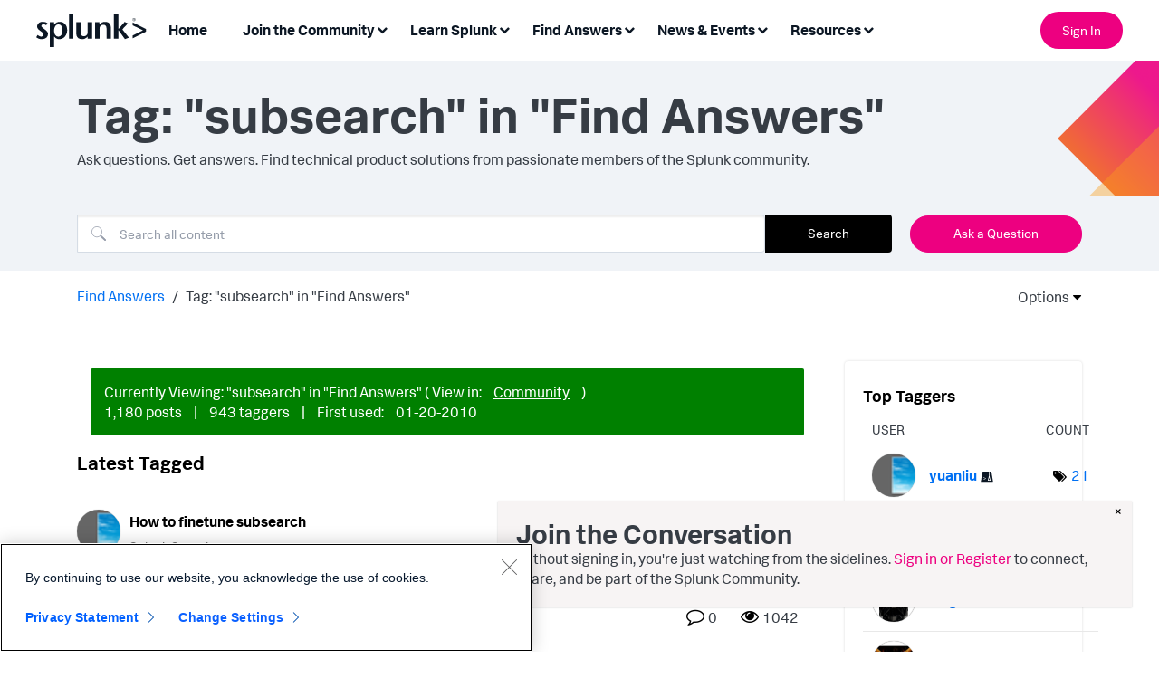

--- FILE ---
content_type: text/css
request_url: https://tags.srv.stackadapt.com/sa.css
body_size: -11
content:
:root {
    --sa-uid: '0-b229bd9f-6e24-5f12-4ebb-ed426146cd30';
}

--- FILE ---
content_type: text/plain
request_url: https://c.6sc.co/?m=1
body_size: 194
content:
6suuid=a0aa371779ba0c0011186c6918000000d4841300

--- FILE ---
content_type: text/plain
request_url: https://c.6sc.co/?m=1
body_size: 194
content:
6suuid=a0aa371779ba0c0011186c6918000000d4841300

--- FILE ---
content_type: application/javascript
request_url: https://api.ipify.org/?format=jsonp&callback=getIP
body_size: -47
content:
getIP({"ip":"3.138.111.138"});